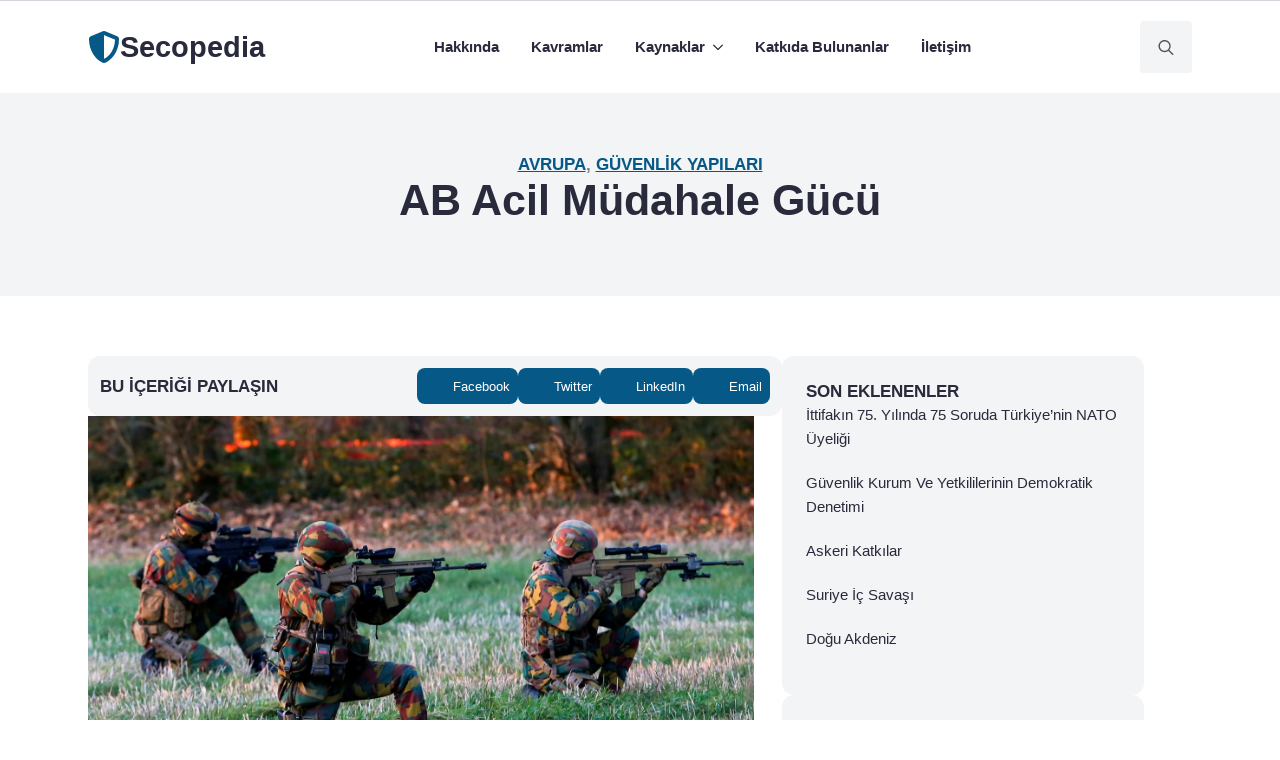

--- FILE ---
content_type: text/html; charset=UTF-8
request_url: https://www.secopedia.org/kavramlar/guvenlik-yapilari/ab-acil-mudahale-gucu/
body_size: 20219
content:
<!doctype html><html lang="tr" prefix="og: https://ogp.me/ns#"><head><script data-no-optimize="1">var litespeed_docref=sessionStorage.getItem("litespeed_docref");litespeed_docref&&(Object.defineProperty(document,"referrer",{get:function(){return litespeed_docref}}),sessionStorage.removeItem("litespeed_docref"));</script> <meta charset="UTF-8"><meta name="viewport" content="width=device-width, initial-scale=1"><title>AB Acil Müdahale Gücü &ndash; Secopedia</title><meta name="description" content="AB Acil Müdahale Gücü (Rapid Reaction Force) 1999 Helsinki Temel Hedefleri (Headline Goals) çerçevesinde belirlenen, Avrupa Birliği&#039;nin sınırları içindeki ve"/><meta name="robots" content="follow, index, max-snippet:-1, max-video-preview:-1, max-image-preview:large"/><link rel="canonical" href="https://www.secopedia.org/kavramlar/guvenlik-yapilari/ab-acil-mudahale-gucu/" /><meta property="og:locale" content="tr_TR" /><meta property="og:type" content="article" /><meta property="og:title" content="AB Acil Müdahale Gücü &ndash; Secopedia" /><meta property="og:description" content="AB Acil Müdahale Gücü (Rapid Reaction Force) 1999 Helsinki Temel Hedefleri (Headline Goals) çerçevesinde belirlenen, Avrupa Birliği&#039;nin sınırları içindeki ve" /><meta property="og:url" content="https://www.secopedia.org/kavramlar/guvenlik-yapilari/ab-acil-mudahale-gucu/" /><meta property="og:site_name" content="Secopedia" /><meta property="article:tag" content="A" /><meta property="article:tag" content="Mehmet Ali Tuğtan" /><meta property="article:tag" content="Türkçe" /><meta property="article:tag" content="Yazılı Materyal" /><meta property="article:section" content="Avrupa" /><meta property="og:updated_time" content="2024-01-18T20:26:32+03:00" /><meta property="og:image" content="https://www.secopedia.org/wp-content/uploads/2023/02/NK2BTGO3TBN43LUY7Z6YGR5L4M-1024x615.jpg" /><meta property="og:image:secure_url" content="https://www.secopedia.org/wp-content/uploads/2023/02/NK2BTGO3TBN43LUY7Z6YGR5L4M-1024x615.jpg" /><meta property="og:image:width" content="1024" /><meta property="og:image:height" content="615" /><meta property="og:image:alt" content="AB Acil Müdahale Gücü" /><meta property="og:image:type" content="image/jpeg" /><meta property="article:published_time" content="2023-02-26T12:21:06+03:00" /><meta property="article:modified_time" content="2024-01-18T20:26:32+03:00" /><meta name="twitter:card" content="summary_large_image" /><meta name="twitter:title" content="AB Acil Müdahale Gücü &ndash; Secopedia" /><meta name="twitter:description" content="AB Acil Müdahale Gücü (Rapid Reaction Force) 1999 Helsinki Temel Hedefleri (Headline Goals) çerçevesinde belirlenen, Avrupa Birliği&#039;nin sınırları içindeki ve" /><meta name="twitter:image" content="https://www.secopedia.org/wp-content/uploads/2023/02/NK2BTGO3TBN43LUY7Z6YGR5L4M-1024x615.jpg" /><meta name="twitter:label1" content="Yazan" /><meta name="twitter:data1" content="Mehmet Ali Tuğtan" /><meta name="twitter:label2" content="Okuma süresi" /><meta name="twitter:data2" content="4 dakika" /> <script type="application/ld+json" class="rank-math-schema">{"@context":"https://schema.org","@graph":[{"@type":"Organization","@id":"https://www.secopedia.org/#organization","name":"Secopedia","url":"https://www.secopedia.org"},{"@type":"WebSite","@id":"https://www.secopedia.org/#website","url":"https://www.secopedia.org","name":"Secopedia","publisher":{"@id":"https://www.secopedia.org/#organization"},"inLanguage":"tr"},{"@type":"ImageObject","@id":"https://www.secopedia.org/wp-content/uploads/2023/02/NK2BTGO3TBN43LUY7Z6YGR5L4M-scaled.jpg","url":"https://www.secopedia.org/wp-content/uploads/2023/02/NK2BTGO3TBN43LUY7Z6YGR5L4M-scaled.jpg","width":"2560","height":"1537","inLanguage":"tr"},{"@type":"BreadcrumbList","@id":"https://www.secopedia.org/kavramlar/guvenlik-yapilari/ab-acil-mudahale-gucu/#breadcrumb","itemListElement":[{"@type":"ListItem","position":"1","item":{"@id":"https://www.secopedia.org/kavramlar/guvenlik-yapilari/avrupa/","name":"Avrupa"}},{"@type":"ListItem","position":"2","item":{"@id":"https://www.secopedia.org/kavramlar/guvenlik-yapilari/ab-acil-mudahale-gucu/","name":"AB Acil M\u00fcdahale G\u00fcc\u00fc"}}]},{"@type":"WebPage","@id":"https://www.secopedia.org/kavramlar/guvenlik-yapilari/ab-acil-mudahale-gucu/#webpage","url":"https://www.secopedia.org/kavramlar/guvenlik-yapilari/ab-acil-mudahale-gucu/","name":"AB Acil M\u00fcdahale G\u00fcc\u00fc &ndash; Secopedia","datePublished":"2023-02-26T12:21:06+03:00","dateModified":"2024-01-18T20:26:32+03:00","isPartOf":{"@id":"https://www.secopedia.org/#website"},"primaryImageOfPage":{"@id":"https://www.secopedia.org/wp-content/uploads/2023/02/NK2BTGO3TBN43LUY7Z6YGR5L4M-scaled.jpg"},"inLanguage":"tr","breadcrumb":{"@id":"https://www.secopedia.org/kavramlar/guvenlik-yapilari/ab-acil-mudahale-gucu/#breadcrumb"}},{"@type":"Person","@id":"https://www.secopedia.org/kavramlar/guvenlik-yapilari/ab-acil-mudahale-gucu/#author","name":"Mehmet Ali Tu\u011ftan","image":{"@type":"ImageObject","@id":"https://www.secopedia.org/wp-content/litespeed/avatar/c13d0b563716fa8dd2bf18bfd8293392.jpg?ver=1768505603","url":"https://www.secopedia.org/wp-content/litespeed/avatar/c13d0b563716fa8dd2bf18bfd8293392.jpg?ver=1768505603","caption":"Mehmet Ali Tu\u011ftan","inLanguage":"tr"},"worksFor":{"@id":"https://www.secopedia.org/#organization"}},{"@type":"BlogPosting","headline":"AB Acil M\u00fcdahale G\u00fcc\u00fc &ndash; Secopedia","datePublished":"2023-02-26T12:21:06+03:00","dateModified":"2024-01-18T20:26:32+03:00","articleSection":"Avrupa, G\u00fcvenlik Yap\u0131lar\u0131","author":{"@id":"https://www.secopedia.org/kavramlar/guvenlik-yapilari/ab-acil-mudahale-gucu/#author","name":"Mehmet Ali Tu\u011ftan"},"publisher":{"@id":"https://www.secopedia.org/#organization"},"description":"AB Acil M\u00fcdahale G\u00fcc\u00fc (Rapid Reaction Force) 1999 Helsinki Temel Hedefleri (Headline Goals) \u00e7er\u00e7evesinde belirlenen, Avrupa Birli\u011fi&#039;nin s\u0131n\u0131rlar\u0131 i\u00e7indeki ve","name":"AB Acil M\u00fcdahale G\u00fcc\u00fc &ndash; Secopedia","@id":"https://www.secopedia.org/kavramlar/guvenlik-yapilari/ab-acil-mudahale-gucu/#richSnippet","isPartOf":{"@id":"https://www.secopedia.org/kavramlar/guvenlik-yapilari/ab-acil-mudahale-gucu/#webpage"},"image":{"@id":"https://www.secopedia.org/wp-content/uploads/2023/02/NK2BTGO3TBN43LUY7Z6YGR5L4M-scaled.jpg"},"inLanguage":"tr","mainEntityOfPage":{"@id":"https://www.secopedia.org/kavramlar/guvenlik-yapilari/ab-acil-mudahale-gucu/#webpage"}}]}</script> <link rel='dns-prefetch' href='//www.googletagmanager.com' /><link rel="alternate" title="oEmbed (JSON)" type="application/json+oembed" href="https://www.secopedia.org/wp-json/oembed/1.0/embed?url=https%3A%2F%2Fwww.secopedia.org%2Fkavramlar%2Fguvenlik-yapilari%2Fab-acil-mudahale-gucu%2F" /><link rel="alternate" title="oEmbed (XML)" type="text/xml+oembed" href="https://www.secopedia.org/wp-json/oembed/1.0/embed?url=https%3A%2F%2Fwww.secopedia.org%2Fkavramlar%2Fguvenlik-yapilari%2Fab-acil-mudahale-gucu%2F&#038;format=xml" /><style id='wp-img-auto-sizes-contain-inline-css' type='text/css'>img:is([sizes=auto i],[sizes^="auto," i]){contain-intrinsic-size:3000px 1500px}
/*# sourceURL=wp-img-auto-sizes-contain-inline-css */</style><link data-optimized="2" rel="stylesheet" href="https://www.secopedia.org/wp-content/litespeed/css/9a60a425cefdae8196101df58b6bf106.css?ver=51ccb" /><style id='wp-block-paragraph-inline-css' type='text/css'>.is-small-text{font-size:.875em}.is-regular-text{font-size:1em}.is-large-text{font-size:2.25em}.is-larger-text{font-size:3em}.has-drop-cap:not(:focus):first-letter{float:left;font-size:8.4em;font-style:normal;font-weight:100;line-height:.68;margin:.05em .1em 0 0;text-transform:uppercase}body.rtl .has-drop-cap:not(:focus):first-letter{float:none;margin-left:.1em}p.has-drop-cap.has-background{overflow:hidden}:root :where(p.has-background){padding:1.25em 2.375em}:where(p.has-text-color:not(.has-link-color)) a{color:inherit}p.has-text-align-left[style*="writing-mode:vertical-lr"],p.has-text-align-right[style*="writing-mode:vertical-rl"]{rotate:180deg}
/*# sourceURL=https://www.secopedia.org/wp-includes/blocks/paragraph/style.min.css */</style><style id='wp-block-image-inline-css' type='text/css'>.wp-block-image>a,.wp-block-image>figure>a{display:inline-block}.wp-block-image img{box-sizing:border-box;height:auto;max-width:100%;vertical-align:bottom}@media not (prefers-reduced-motion){.wp-block-image img.hide{visibility:hidden}.wp-block-image img.show{animation:show-content-image .4s}}.wp-block-image[style*=border-radius] img,.wp-block-image[style*=border-radius]>a{border-radius:inherit}.wp-block-image.has-custom-border img{box-sizing:border-box}.wp-block-image.aligncenter{text-align:center}.wp-block-image.alignfull>a,.wp-block-image.alignwide>a{width:100%}.wp-block-image.alignfull img,.wp-block-image.alignwide img{height:auto;width:100%}.wp-block-image .aligncenter,.wp-block-image .alignleft,.wp-block-image .alignright,.wp-block-image.aligncenter,.wp-block-image.alignleft,.wp-block-image.alignright{display:table}.wp-block-image .aligncenter>figcaption,.wp-block-image .alignleft>figcaption,.wp-block-image .alignright>figcaption,.wp-block-image.aligncenter>figcaption,.wp-block-image.alignleft>figcaption,.wp-block-image.alignright>figcaption{caption-side:bottom;display:table-caption}.wp-block-image .alignleft{float:left;margin:.5em 1em .5em 0}.wp-block-image .alignright{float:right;margin:.5em 0 .5em 1em}.wp-block-image .aligncenter{margin-left:auto;margin-right:auto}.wp-block-image :where(figcaption){margin-bottom:1em;margin-top:.5em}.wp-block-image.is-style-circle-mask img{border-radius:9999px}@supports ((-webkit-mask-image:none) or (mask-image:none)) or (-webkit-mask-image:none){.wp-block-image.is-style-circle-mask img{border-radius:0;-webkit-mask-image:url('data:image/svg+xml;utf8,<svg viewBox="0 0 100 100" xmlns="http://www.w3.org/2000/svg"><circle cx="50" cy="50" r="50"/></svg>');mask-image:url('data:image/svg+xml;utf8,<svg viewBox="0 0 100 100" xmlns="http://www.w3.org/2000/svg"><circle cx="50" cy="50" r="50"/></svg>');mask-mode:alpha;-webkit-mask-position:center;mask-position:center;-webkit-mask-repeat:no-repeat;mask-repeat:no-repeat;-webkit-mask-size:contain;mask-size:contain}}:root :where(.wp-block-image.is-style-rounded img,.wp-block-image .is-style-rounded img){border-radius:9999px}.wp-block-image figure{margin:0}.wp-lightbox-container{display:flex;flex-direction:column;position:relative}.wp-lightbox-container img{cursor:zoom-in}.wp-lightbox-container img:hover+button{opacity:1}.wp-lightbox-container button{align-items:center;backdrop-filter:blur(16px) saturate(180%);background-color:#5a5a5a40;border:none;border-radius:4px;cursor:zoom-in;display:flex;height:20px;justify-content:center;opacity:0;padding:0;position:absolute;right:16px;text-align:center;top:16px;width:20px;z-index:100}@media not (prefers-reduced-motion){.wp-lightbox-container button{transition:opacity .2s ease}}.wp-lightbox-container button:focus-visible{outline:3px auto #5a5a5a40;outline:3px auto -webkit-focus-ring-color;outline-offset:3px}.wp-lightbox-container button:hover{cursor:pointer;opacity:1}.wp-lightbox-container button:focus{opacity:1}.wp-lightbox-container button:focus,.wp-lightbox-container button:hover,.wp-lightbox-container button:not(:hover):not(:active):not(.has-background){background-color:#5a5a5a40;border:none}.wp-lightbox-overlay{box-sizing:border-box;cursor:zoom-out;height:100vh;left:0;overflow:hidden;position:fixed;top:0;visibility:hidden;width:100%;z-index:100000}.wp-lightbox-overlay .close-button{align-items:center;cursor:pointer;display:flex;justify-content:center;min-height:40px;min-width:40px;padding:0;position:absolute;right:calc(env(safe-area-inset-right) + 16px);top:calc(env(safe-area-inset-top) + 16px);z-index:5000000}.wp-lightbox-overlay .close-button:focus,.wp-lightbox-overlay .close-button:hover,.wp-lightbox-overlay .close-button:not(:hover):not(:active):not(.has-background){background:none;border:none}.wp-lightbox-overlay .lightbox-image-container{height:var(--wp--lightbox-container-height);left:50%;overflow:hidden;position:absolute;top:50%;transform:translate(-50%,-50%);transform-origin:top left;width:var(--wp--lightbox-container-width);z-index:9999999999}.wp-lightbox-overlay .wp-block-image{align-items:center;box-sizing:border-box;display:flex;height:100%;justify-content:center;margin:0;position:relative;transform-origin:0 0;width:100%;z-index:3000000}.wp-lightbox-overlay .wp-block-image img{height:var(--wp--lightbox-image-height);min-height:var(--wp--lightbox-image-height);min-width:var(--wp--lightbox-image-width);width:var(--wp--lightbox-image-width)}.wp-lightbox-overlay .wp-block-image figcaption{display:none}.wp-lightbox-overlay button{background:none;border:none}.wp-lightbox-overlay .scrim{background-color:#fff;height:100%;opacity:.9;position:absolute;width:100%;z-index:2000000}.wp-lightbox-overlay.active{visibility:visible}@media not (prefers-reduced-motion){.wp-lightbox-overlay.active{animation:turn-on-visibility .25s both}.wp-lightbox-overlay.active img{animation:turn-on-visibility .35s both}.wp-lightbox-overlay.show-closing-animation:not(.active){animation:turn-off-visibility .35s both}.wp-lightbox-overlay.show-closing-animation:not(.active) img{animation:turn-off-visibility .25s both}.wp-lightbox-overlay.zoom.active{animation:none;opacity:1;visibility:visible}.wp-lightbox-overlay.zoom.active .lightbox-image-container{animation:lightbox-zoom-in .4s}.wp-lightbox-overlay.zoom.active .lightbox-image-container img{animation:none}.wp-lightbox-overlay.zoom.active .scrim{animation:turn-on-visibility .4s forwards}.wp-lightbox-overlay.zoom.show-closing-animation:not(.active){animation:none}.wp-lightbox-overlay.zoom.show-closing-animation:not(.active) .lightbox-image-container{animation:lightbox-zoom-out .4s}.wp-lightbox-overlay.zoom.show-closing-animation:not(.active) .lightbox-image-container img{animation:none}.wp-lightbox-overlay.zoom.show-closing-animation:not(.active) .scrim{animation:turn-off-visibility .4s forwards}}@keyframes show-content-image{0%{visibility:hidden}99%{visibility:hidden}to{visibility:visible}}@keyframes turn-on-visibility{0%{opacity:0}to{opacity:1}}@keyframes turn-off-visibility{0%{opacity:1;visibility:visible}99%{opacity:0;visibility:visible}to{opacity:0;visibility:hidden}}@keyframes lightbox-zoom-in{0%{transform:translate(calc((-100vw + var(--wp--lightbox-scrollbar-width))/2 + var(--wp--lightbox-initial-left-position)),calc(-50vh + var(--wp--lightbox-initial-top-position))) scale(var(--wp--lightbox-scale))}to{transform:translate(-50%,-50%) scale(1)}}@keyframes lightbox-zoom-out{0%{transform:translate(-50%,-50%) scale(1);visibility:visible}99%{visibility:visible}to{transform:translate(calc((-100vw + var(--wp--lightbox-scrollbar-width))/2 + var(--wp--lightbox-initial-left-position)),calc(-50vh + var(--wp--lightbox-initial-top-position))) scale(var(--wp--lightbox-scale));visibility:hidden}}
/*# sourceURL=https://www.secopedia.org/wp-includes/blocks/image/style.min.css */</style><style id='wp-block-list-inline-css' type='text/css'>ol,ul{box-sizing:border-box}:root :where(.wp-block-list.has-background){padding:1.25em 2.375em}
/*# sourceURL=https://www.secopedia.org/wp-includes/blocks/list/style.min.css */</style><style id='classic-theme-styles-inline-css' type='text/css'>/*! This file is auto-generated */
.wp-block-button__link{color:#fff;background-color:#32373c;border-radius:9999px;box-shadow:none;text-decoration:none;padding:calc(.667em + 2px) calc(1.333em + 2px);font-size:1.125em}.wp-block-file__button{background:#32373c;color:#fff;text-decoration:none}
/*# sourceURL=/wp-includes/css/classic-themes.min.css */</style>
 <script type="litespeed/javascript" data-src="https://www.googletagmanager.com/gtag/js?id=GT-KT4B443" id="google_gtagjs-js"></script> <script id="google_gtagjs-js-after" type="litespeed/javascript">window.dataLayer=window.dataLayer||[];function gtag(){dataLayer.push(arguments)}
gtag("set","linker",{"domains":["www.secopedia.org"]});gtag("js",new Date());gtag("set","developer_id.dZTNiMT",!0);gtag("config","GT-KT4B443",{"googlesitekit_post_type":"post","googlesitekit_post_categories":"Avrupa; G\u00fcvenlik Yap\u0131lar\u0131","googlesitekit_post_date":"20230226"})</script> <meta name="generator" content="Site Kit by Google 1.170.0" /></head><body class="wp-singular post-template-default single single-post postid-4357 single-format-standard wp-theme-breakdance-zero breakdance"><header class="bde-header-builder-4658-100 bde-header-builder bde-header-builder--sticky-scroll-slide"><div class="bde-header-builder__header-builder-border-top"></div><div class="bde-header-builder__container"><a class="bde-container-link-4658-102 bde-container-link breakdance-link" href="https://www.secopedia.org" target="_self" data-type="url"><div class="bde-icon-4658-115 bde-icon"><div class="bde-icon-icon breakdance-icon-atom" >
<svg xmlns="http://www.w3.org/2000/svg" viewBox="0 0 512 512"><path d="M466.5 83.7l-192-80a48.15 48.15 0 0 0-36.9 0l-192 80C27.7 91.1 16 108.6 16 128c0 198.5 114.5 335.7 221.5 380.3 11.8 4.9 25.1 4.9 36.9 0C360.1 472.6 496 349.3 496 128c0-19.4-11.7-36.9-29.5-44.3zM256.1 446.3l-.1-381 175.9 73.3c-3.3 151.4-82.1 261.1-175.8 307.7z"/></svg></div></div><h1 class="bde-heading-4658-112 bde-heading">
Secopedia</h1></a><div class="bde-menu-4658-104 bde-menu"><nav class="breakdance-menu breakdance-menu--collapse    ">
<button class="breakdance-menu-toggle breakdance-menu-toggle--squeeze" type="button" aria-label="Open Menu" aria-expanded="false" aria-controls="menu-104">
<span class="breakdance-menu-toggle-icon">
<span class="breakdance-menu-toggle-lines"></span>
</span>
</button><ul class="breakdance-menu-list" id="menu-104"><li class="breakdance-menu-item-4658-106 breakdance-menu-item">
<a class="breakdance-link breakdance-menu-link" href="/hakkinda/" target="_self" data-type="url"  >
Hakkında
</a></li><li class="breakdance-menu-item-4658-107 breakdance-menu-item">
<a class="breakdance-link breakdance-menu-link" href="/kavramlar/" target="_self" data-type="url"  >
Kavramlar
</a></li><li class="bde-menu-dropdown-4658-120 bde-menu-dropdown breakdance-menu-item"><div class="breakdance-dropdown  breakdance-dropdown--with-link"><div class="breakdance-dropdown-toggle">
<a class="breakdance-link breakdance-menu-link" href="/kaynaklar/" target="_self" data-type="url" aria-expanded="false" aria-controls="dropdown-120" >Kaynaklar
</a>
<button class="breakdance-menu-link-arrow" type="button" aria-expanded="false" aria-controls="dropdown-120" aria-label="Kaynaklar Submenu"></button></div><div class="breakdance-dropdown-floater" aria-hidden="true" id="dropdown-120"><div class="breakdance-dropdown-body"><div class="breakdance-dropdown-section breakdance-dropdown-section--"><div class="breakdance-dropdown-columns"><div class="breakdance-dropdown-column "><ul class="breakdance-dropdown-links"><li class="breakdance-dropdown-item">
<a class="breakdance-link breakdance-dropdown-link" href="/kaynaklar/video/" target="_self" data-type="url"  >
<span class="breakdance-dropdown-link__label">
<span class="breakdance-dropdown-link__text">Video</span>
</span>
</a></li><li class="breakdance-dropdown-item">
<a class="breakdance-link breakdance-dropdown-link" href="/kaynaklar/podcast/" target="_self" data-type="url"  >
<span class="breakdance-dropdown-link__label">
<span class="breakdance-dropdown-link__text"> Podcast</span>
</span>
</a></li><li class="breakdance-dropdown-item">
<a class="breakdance-link breakdance-dropdown-link" href="/cevrimici-dersler/" target="_self" data-type="url"  >
<span class="breakdance-dropdown-link__label">
<span class="breakdance-dropdown-link__text"> Çevrimiçi Dersler</span>
</span>
</a></li></ul></div></div></div></div></div></div></li><li class="breakdance-menu-item-4658-113 breakdance-menu-item">
<a class="breakdance-link breakdance-menu-link" href="/katkida-bulunanlar/" target="_self" data-type="url"  >
Katkıda Bulunanlar
</a></li><li class="breakdance-menu-item-4658-114 breakdance-menu-item">
<a class="breakdance-link breakdance-menu-link" href="/iletisim/" target="_self" data-type="url"  >
İletişim
</a></li></ul></nav></div><div class="bde-search-form-4658-118 bde-search-form"><button aria-label="Toggle search" aria-expanded="false" aria-controls="search-form-118" class="search-form__button search-form__button--full-screen js-search-form-expand-button">
<svg width="100%" aria-hidden="true" class="search-form__icon--search" xmlns="http://www.w3.org/2000/svg" viewBox="0 0 512 512"><path d="M504.1 471l-134-134C399.1 301.5 415.1 256.8 415.1 208c0-114.9-93.13-208-208-208S-.0002 93.13-.0002 208S93.12 416 207.1 416c48.79 0 93.55-16.91 129-45.04l134 134C475.7 509.7 481.9 512 488 512s12.28-2.344 16.97-7.031C514.3 495.6 514.3 480.4 504.1 471zM48 208c0-88.22 71.78-160 160-160s160 71.78 160 160s-71.78 160-160 160S48 296.2 48 208z"/></svg></button><form id="search-form-118" role="search" method="get" data-type="full-screen" aria-hidden="true" class="js-search-form search-form search-form--full-screen" action="https://www.secopedia.org"><div class="search-form__container">
<label class="screen-reader-text" for="search-form-field-118">Search for:</label><div class="search-form__lightbox js-search-form-lightbox"><div role="button" class="search-form__lightbox-close js-search-form-close">
<svg width="100%" aria-hidden="true" class="search-form__icon--close" xmlns="http://www.w3.org/2000/svg" viewBox="0 0 320 512"><path d="M312.1 375c9.369 9.369 9.369 24.57 0 33.94s-24.57 9.369-33.94 0L160 289.9l-119 119c-9.369 9.369-24.57 9.369-33.94 0s-9.369-24.57 0-33.94L126.1 256L7.027 136.1c-9.369-9.369-9.369-24.57 0-33.94s24.57-9.369 33.94 0L160 222.1l119-119c9.369-9.369 24.57-9.369 33.94 0s9.369 24.57 0 33.94L193.9 256L312.1 375z"/></svg></div><div class="search-form__lightbox-bg js-search-form-lightbox-bg"></div><div class="search-form__lightbox-container">
<button type="submit" class="search-form__lightbox-button">
<svg width="100%" aria-hidden="true" class="search-form__icon--search" xmlns="http://www.w3.org/2000/svg" viewBox="0 0 512 512"><path d="M504.1 471l-134-134C399.1 301.5 415.1 256.8 415.1 208c0-114.9-93.13-208-208-208S-.0002 93.13-.0002 208S93.12 416 207.1 416c48.79 0 93.55-16.91 129-45.04l134 134C475.7 509.7 481.9 512 488 512s12.28-2.344 16.97-7.031C514.3 495.6 514.3 480.4 504.1 471zM48 208c0-88.22 71.78-160 160-160s160 71.78 160 160s-71.78 160-160 160S48 296.2 48 208z"/></svg></button>
<input type="text" id="search-form-field-118" class="js-search-form-field search-form__field" placeholder="Arama" value="" name="s" /></div></div></div></form></div></div></header><section class="bde-section-4768-100 bde-section"><div class="section-container"><div class="bde-text-4768-101 bde-text">
<a href="https://www.secopedia.org/kavramlar/guvenlik-yapilari/avrupa/" rel="tag">Avrupa</a>, <a href="https://www.secopedia.org/kavramlar/guvenlik-yapilari/" rel="tag">Güvenlik Yapıları</a></div><h2 class="bde-heading-4768-102 bde-heading">
AB Acil Müdahale Gücü</h2></div></section><section class="bde-section-4768-105 bde-section"><div class="section-container"><div class="bde-columns-4768-117 bde-columns"><div class="bde-column-4768-118 bde-column"><div class="bde-globalblock-4768-141 bde-globalblock"><div class="bde-div-7209-100-7209-1 bde-div bde-div-7209-100"><h5 class="bde-heading-7209-101-7209-1 bde-heading bde-heading-7209-101">
Bu İçeriği Paylaşın</h5><div class="bde-social-share-buttons-7209-102-7209-1 bde-social-share-buttons bde-social-share-buttons-7209-102"><div class="bde-social-share-button bde-social-share-button-mobile js-breakdance-share-mobile">
<span class="bde-social-share-button-icon">
<svg fill="none" xmlns="http://www.w3.org/2000/svg" viewbox="0 0 16 16">
<path d="M11 2.5a2.5 2.5 0 1 1 .603 1.628l-6.718 3.12c.154.49.154 1.015 0 1.504l6.718 3.12a2.5 2.5 0 1 1-.488.876l-6.718-3.12a2.5 2.5 0 1 1 0-3.256l6.718-3.12A2.504 2.504 0 0 1 11 2.5Z" fill="currentColor"/>
</svg>
</span>
<span class="bde-social-share-button-text">Share</span></div><div class="js-breakdance-share-button bde-social-share-button bde-social-share-button-facebook" data-network="Facebook"  >
<span class="bde-social-share-button-icon">
<svg aria-hidden="true" focusable="false" data-prefix="fab" class="svg-inline--fa fa-facebook fa-w-16" role="img" fill="none" xmlns="http://www.w3.org/2000/svg" viewbox="0 0 800 800">
<path d="M768 0H32C14.3 0 0 14.3 0 32v736c0 17.7 14.3 32 32 32h736c17.7 0 32-14.3 32-32V32c0-17.7-14.3-32-32-32Zm-92.4 233.5h-63.9c-50.1 0-59.8 23.8-59.8 58.8v77.1h119.6l-15.6 120.7h-104V800H427.2V490.2H322.9V369.4h104.3v-89c0-103.3 63.1-159.6 155.3-159.6 44.2 0 82.1 3.3 93.2 4.8v107.9h-.1Z" fill="currentColor"/>
</svg>
</span>
<span class="bde-social-share-button-text">
Facebook
</span></div><div class="js-breakdance-share-button bde-social-share-button bde-social-share-button-twitter" data-network="Twitter"  >
<span class="bde-social-share-button-icon">
<svg aria-hidden="true" focusable="false" data-prefix="fab" class="svg-inline--fa fa-twitter fa-w-16" role="img" xmlns="http://www.w3.org/2000/svg" viewbox="0 0 512 512">
<path fill="currentColor" d="M389.2 48h70.6L305.6 224.2 487 464H345L233.7 318.6 106.5 464H35.8L200.7 275.5 26.8 48H172.4L272.9 180.9 389.2 48zM364.4 421.8h39.1L151.1 88h-42L364.4 421.8z" />
</svg>
</span>
<span class="bde-social-share-button-text">
Twitter
</span></div><div class="js-breakdance-share-button bde-social-share-button bde-social-share-button-linkedin" data-network="LinkedIn"  >
<span class="bde-social-share-button-icon">
<svg aria-hidden="true" focusable="false" data-prefix="fab" class="svg-inline--fa fa-linkedin fa-w-14" role="img" xmlns="http://www.w3.org/2000/svg" viewbox="0 0 448 512">
<path fill="currentColor" d="M416 32H31.9C14.3 32 0 46.5 0 64.3v383.4C0 465.5 14.3 480 31.9 480H416c17.6 0 32-14.5 32-32.3V64.3c0-17.8-14.4-32.3-32-32.3zM135.4 416H69V202.2h66.5V416zm-33.2-243c-21.3 0-38.5-17.3-38.5-38.5S80.9 96 102.2 96c21.2 0 38.5 17.3 38.5 38.5 0 21.3-17.2 38.5-38.5 38.5zm282.1 243h-66.4V312c0-24.8-.5-56.7-34.5-56.7-34.6 0-39.9 27-39.9 54.9V416h-66.4V202.2h63.7v29.2h.9c8.9-16.8 30.6-34.5 62.9-34.5 67.2 0 79.7 44.3 79.7 101.9V416z"></path>
</svg>
</span>
<span class="bde-social-share-button-text">
LinkedIn
</span></div><div class="js-breakdance-share-button bde-social-share-button bde-social-share-button-email" data-network="Email"  >
<span class="bde-social-share-button-icon">
<svg class="svg-inline--fa fa-envelope-square fa-w-14" role="img" fill="none" xmlns="http://www.w3.org/2000/svg" viewbox="0 0 20 16">
<path d="M18 0H2C.9 0 .01.9.01 2L0 14c0 1.1.9 2 2 2h16c1.1 0 2-.9 2-2V2c0-1.1-.9-2-2-2Zm0 4-8 5-8-5V2l8 5 8-5v2Z" fill="currentColor"/>
</svg>
</span>
<span class="bde-social-share-button-text">
Email
</span></div></div></div></div><div class="bde-image-4768-104 bde-image"><figure class="breakdance-image breakdance-image--4862"><div class="breakdance-image-container"><div class="breakdance-image-clip"><img data-lazyloaded="1" src="[data-uri]" class="breakdance-image-object" data-src="https://www.secopedia.org/wp-content/uploads/2023/02/NK2BTGO3TBN43LUY7Z6YGR5L4M-scaled.jpg" width="2560" height="1537" data-srcset="https://www.secopedia.org/wp-content/uploads/2023/02/NK2BTGO3TBN43LUY7Z6YGR5L4M-scaled.jpg 2560w, https://www.secopedia.org/wp-content/uploads/2023/02/NK2BTGO3TBN43LUY7Z6YGR5L4M-300x180.jpg 300w, https://www.secopedia.org/wp-content/uploads/2023/02/NK2BTGO3TBN43LUY7Z6YGR5L4M-1024x615.jpg 1024w, https://www.secopedia.org/wp-content/uploads/2023/02/NK2BTGO3TBN43LUY7Z6YGR5L4M-768x461.jpg 768w, https://www.secopedia.org/wp-content/uploads/2023/02/NK2BTGO3TBN43LUY7Z6YGR5L4M-1536x922.jpg 1536w, https://www.secopedia.org/wp-content/uploads/2023/02/NK2BTGO3TBN43LUY7Z6YGR5L4M-2048x1229.jpg 2048w" data-sizes="(max-width: 2560px) 100vw, 2560px"></div></div></figure></div><div class="bde-rich-text-4768-106 bde-rich-text breakdance-rich-text-styles"><p>AB Acil Müdahale Gücü (<em>Rapid Reaction Force</em>) 1999 Helsinki Temel Hedefleri (<em>Headline Goals</em>) çerçevesinde belirlenen, Avrupa Birliği&#8217;nin sınırları içindeki ve dışındaki kriz durumlarına hızlı ve etkili bir şekilde yanıt vermesini sağlaması amaçlanan bir askeri birliktir.</p><p>Tarihsel olarak Soğuk Savaş boyunca ABD ve Avrupalı müttefikleri arasında NATO çerçevesinde gelişen askeri işbirliği, Avrupa ordularının genel olarak bölgesel savunma kabiliyetleri, ABD ordusunun ise güç yansıtma kabiliyetleri geliştirmesi sonucunu doğurmuştur. Soğuk Savaş sonrasında Maastricht Anlaşması ile AB’nin kurulması ve bir Ortak Dışişleri ve Güvenlik Politikası (ODGP) oluşturmayı amaçlaması, birliğin sınır ötesi askeri operasyonlar için bir araç setine ihtiyaç duymasına yol açmıştır. Yugoslavya’nın dağılması ve Bosna Hersek Savaşı sırasında AB ülkeleri, gerek kendi aralarındaki anlaşmazlıklar, gerekse kabiliyet yetersizlikleri nedeniyle ABD liderliğinde ve NATO çerçevesinde hareket etmek mecburiyetinde kalmıştır. Yugoslavya’nın dağılma savaşlarının son halkasını oluşturan Kosova Krizinin devam ettiği sırada, 4 Aralık 1998’de Birliğin askeri güç yansıtma kabiliyetleri daha gelişkin iki üyesi olan Fransa ve İngiltere, Saint Malo Zirvesinde bir araya gelerek AB’nin kendi alan dışı operasyon kabiliyetlerini kazanması gerektiği konusunda anlaşmışlardır. Bu kabiliyetlerin oluşturulması için ilk adımların atıldığı süreç, aslında 1997 yılında Amsterdam Antlaşması’nın benimsenmesinden 2001 Şubatı’nda Nice Antlaşması’nın imzalanıp 1 Şubat 2003’te uygulamaya koyulmasına dek uzanır. AB bu amaçla, 1990’lar boyunca Petersberg Görevleri çerçevesinde tanımladığı askeri operasyonlarını yürüten Batı Avrupa Birliği’ni AB’nin bir parçası haline getirmiştir. 11 Eylül 2001 saldırıları sonrasında ABD’nin askeri kaynaklarını Büyük Orta Doğu bölgesine yöneltme ihtiyacı, AB’nin Avrupa’daki krizlerle kendi başına uğraşma yeteneği kazanması gerekliliğini daha da arttırmıştır. Bu durumun farkında olan AB üyeleri, 21 Haziran 2002 Sevilla AB Zirvesi’nde, AB’nin kendi coğrafyasındaki kriz yönetimi görevlerini üstlenecek durumda olduğu teyit ederek, 2003’ten itibaren Bosna-Hersek, ardından Makedonya ve Kosova’da barışı koruma askeri, polis ve sivil misyonlarını üstlenmiştir.</p><div class="wp-block-image"><figure class="aligncenter size-full"><img data-lazyloaded="1" src="[data-uri]" loading="lazy" decoding="async" width="223" height="223" data-src="https://www.secopedia.org/wp-content/uploads/2023/02/image-77.png" alt="" class="wp-image-4358" data-srcset="https://www.secopedia.org/wp-content/uploads/2023/02/image-77.png 223w, https://www.secopedia.org/wp-content/uploads/2023/02/image-77-150x150.png 150w" data-sizes="auto, (max-width: 223px) 100vw, 223px" /><figcaption class="wp-element-caption"><em>Althea Operasyonu çerçevesinde Bosna konuşlanan AB Güçlerinin 2017’de yenilenen Amblemi.</em><br><em>Kaynak: Wikipedia Commons</em> <a href="https://en.wikipedia.org/wiki/Operation_Althea#/media/File:EUFOR_Althea.svg" target="_blank" rel="noopener">https://en.wikipedia.org/wiki/Operation_Althea#/media/File:EUFOR_Althea.svg</a></figcaption></figure></div><p>Bu askeri görevleri yerine getirmek için gerekli birlikler, 1999 Helsinki zirvesinde bir “Temel Hedef” (<em>Headline Goal</em>) olarak benimsenen ve ardından 2004’te Temel Hedef 2010 olarak güncellenen askeri kabiliyet geliştirme çabaları çerçevesinde ilerlemiştir. Başlangıçta, gerekli durumlarda kullanılmak üzere 50.000 ila 60.000 askerden oluşan bir AB Acil Müdahale Gücü oluşturulması gibi hırslı hedefler konmuştur. Ancak AB ülkelerinin arasındaki maliyete ve karar almaya dair anlaşmazlıklar bu hedeflerin gerçekleşmesini engellemiştir.</p><p>Buna karşılık AB, sadece kendi yürüttüğü operasyonlarda değil, BM ve NATO harekâtlarında da görev alabilen, üye ülkelerin askeri yeteneklerinin bir araya gelmesiyle oluşturulmuş AB Muharebe Grupları (<em>EU Battle Groups</em>) yaratmıştır. İşlerlik kazandıkları 1 Ocak 2007’den itibaren AB Muharebe Grupları, AGSP’nin temel askeri uygulama araçlarından biri olagelmiştir. Muharebe Grupları, acil bir durumda 72 saat içinde harekete geçme ve operasyon sahasında 30 ila 120 gün konuşlanma yeteneğine sahiptir.</p><div class="wp-block-image"><figure class="aligncenter size-full is-resized"><img data-lazyloaded="1" src="[data-uri]" loading="lazy" decoding="async" width="589" height="392" data-src="https://www.secopedia.org/wp-content/uploads/2023/02/image-78.png" alt="" class="wp-image-4359" style="width:365px;height:243px" data-srcset="https://www.secopedia.org/wp-content/uploads/2023/02/image-78.png 589w, https://www.secopedia.org/wp-content/uploads/2023/02/image-78-300x200.png 300w" data-sizes="auto, (max-width: 589px) 100vw, 589px" /><figcaption class="wp-element-caption"><em>2014 Yılında Almanya’da yapılan bir AB Muharebe Grubu tatbikatına katılan Belçika askeri.</em><br><em>Kaynak: Wikipedia Commons</em><br><a href="https://en.wikipedia.org/wiki/EU_Battlegroup#/media/File:Belgian_soldier_during_Rampant_Lion,_EU_Battlegroup_2014_II_exercise_in_Grafenwoehr,_Germany.jpg" target="_blank" rel="noopener">https://en.wikipedia.org/wiki/EU_Battlegroup#/media/File:Belgian_soldier_during_Rampant_Lion,_EU_Battlegroup_2014_II_exercise_in_Grafenwoehr,_Germany.jpg</a></figcaption></figure></div><p>2003’ten bu yana AB, üç kıtada toplam 37 alan dışı operasyon yapmıştır. Bu operasyonlar, AB’nin stratejik çıkarları ve bölgesel politikaları göz önüne alınarak, üçüncü ülkelerin daveti ya da BM Güvenlik Konseyi kararlarına binaen AB Konsey kararları ile başlatılmıştır. CSDP misyonları üye olmayan devletlerin katılımına açıktır ve şimdiye kadar 20 ülke ile bu operasyonlara katılımları için Çerçeve Katılım Anlaşması (<em>Framework Participation Agreement</em> –FPA) imzalanmıştır. Halen AB’nin CSDP bağlamında yürütülen 11 sivil ve 7 askeri misyonu bulunmaktadır. CSDP operasyonları AB’nin kriz yönetimi prosedürleri doğrultusunda planlanıp yürütülür. Gerekli askeri gücü üye devletler sağlarken, siyasi ve askeri yönlendirmeden tüm AB üyelerinin temsil edildiği Siyasi ve Güvenlik Komitesi sorumludur. Sahada askeri operasyonların komutası ya çerçeve ülke tarafından yürütülmekte, ya AB Operasyon Merkezi aktive edilmekte, ya da Berlin Plus Anlaşması doğrultusunda talep edilen NATO kaynaklarından (NATO Acil Müdahale Gücü Karargahı RRC gibi) faydalanılmaktadır.</p><p>2022 yılında yayınlanan ve AB’nin 2030’a dek Savunma ve Güvenlik Politikası alanındaki faaliyetlerini yönlendirecek olan Stratejik Pusula (<em>Strategic Compass</em>) belgesinde, AB’nin alan dışı operasyonlarında öncü rol oynayacak bir askeri gücün 2025 yılına dek oluşturulması öngörülmüştür. AB Hızlı Konuşlanma Kabiliyeti (<em>EU Rapid Deployment Capability</em> -RDC), AB&#8217;ye ortaya çıkan güvenlik sorunlarının üstesinden gelmek için hızlı bir şekilde konuşlandırılabilecek esnek ve duyarlı bir askeri güç sağlamak üzere tasarlanmıştır. RDC, bir askeri varlık ve personel havuzu, bir komuta ve kontrol yapısı ve acil müdahale operasyonlarını planlamak ve yürütmek için kapsamlı bir dizi prosedür ve süreç dahil olmak üzere çeşitli unsurlardan oluşur. RDC&#8217;nin amacı, mevcut NATO yeteneklerini tamamlamak ve AB&#8217;nin Ortak Güvenlik ve Savunma Politikası (<em>Common Security and Defense Policy</em> -CSDP) hedeflerini desteklemektir.</p><p><strong><u>Daha fazlası için:</u></strong></p><p><strong>Okuma Önerileri</strong></p><ul class="wp-block-list"><li>Kitap: Ayhan Kaya vd. (der.), <em>Avrupa Birliğine Giriş</em>, İstanbul Bilgi Üniversitesi Yayınları, Genişletilmiş 2. Baskı, 2019.</li><li>Kitap: Nicole Gnesotto (der.), <em>AB Güvenlik ve Savunma Politikası İlk Beş Yıl</em>, İstanbul, Tasam Yayınları, 2005.</li><li>Makale: Ümit Çelik, “Askeri Müdahaleler ve Avrupa Birliği-Birleşmiş Milletler İlişkileri”, <em>Ankara Avrupa Çalısmaları Dergisi</em>, Cilt 12, No 2, 2013, s.27-60.</li><li>Resmi Belge: Council of the European Union, <em>A Secure Europe in A Better Wold: European Security Strategy</em>, Brüksel, 12 Aralık 2003.</li><li>Resmi Belge: The European Union, <em>A Strategic Compass for Security and Defence</em>, Brüksel, Mart 2022.&nbsp;</li></ul><p><strong>İzleme Önerileri</strong></p><ul class="wp-block-list"><li>Konuşma: Eleni Lazarou,&nbsp; “European Defence”, <em>European Parliamentary Research Service</em>, 5 Haziran 2018, <a href="https://www.youtube.com/watch?v=uj385Rq_66I" target="_blank" rel="noopener">https://www.youtube.com/watch?v=uj385Rq_66I</a> (Erişim Tarihi: 25 Kasım 2022).</li><li>Konuşma: IES Brussels, <em>Common Security and Defence Policy Issues: Part 1</em>, 13 Aralık 2012, <a href="https://www.youtube.com/watch?v=J2dTtt4-MbU" target="_blank" rel="noopener">https://www.youtube.com/watch?v=J2dTtt4-MbU</a> (Erişim Tarihi: 25 Kasım 2022).</li><li>Konuşma: Zeynep Arkan Tuncel, “Avrupa Birliği Dış ve Güvenlik Politikası”, <em>Uluslararası İlişkiler Konseyi Güvenlik Portalı</em>, 29 Ağustos 2019, <a href="https://www.youtube.com/watch?v=hGjo_HUvaRw" target="_blank" rel="noopener">https://www.youtube.com/watch?v=hGjo_HUvaRw</a> &nbsp;(Erişim Tarihi: 25 Kasım 2022).</li></ul><p><strong>Dinleme Önerileri</strong></p><ul class="wp-block-list"><li>Podcast: Apple Podcasts, Fritz Urbach, <em>Boosting the EU&#8217;s Common Security and Defence Policy</em>, The Europe Desk, 24 Mart 2020,&nbsp; <a href="https://podcasts.apple.com/us/podcast/bonus-boosting-the-eus-common-security-and-defence-policy/id1474443374?i=1000469888164" target="_blank" rel="noopener">https://podcasts.apple.com/us/podcast/bonus-boosting-the-eus-common-security-and-defence-policy/id1474443374?i=1000469888164</a> (Erişim Tarihi: 25 Kasım 2022).</li></ul></div><div class="bde-post-loop-4768-136 bde-post-loop"><div class="bde-loop bde-loop- ee-posts ee-posts-"><article class="bde-loop-item ee-post"><div class="bde-columns-5669-100-5655-5669-1 bde-columns bde-columns-5669-100"><div class="bde-column-5669-101-5655-5669-1 bde-column bde-column-5669-101"><h5 class="bde-heading-5669-103-5655-5669-1 bde-heading bde-heading-5669-103">
Mehmet Ali Tuğtan</h5><div class="bde-rich-text-5669-107-5655-5669-1 bde-rich-text bde-rich-text-5669-107 breakdance-rich-text-styles"><p>Dr. Öğretim Üyesi Mehmet Ali Tuğtan, 2008 yılından bu yana İstanbul Bilgi Üniversitesi Uluslararası İlişkiler Bölümü öğretim üyesidir. Doktora derecesini 2008 yılında Boğaziçi Üniversitesi Siyaset Bilimi programından almıştır. Uzmanlık alanları Türk-Amerikan İlişkileri, Güncel Dünya Politikası ve Güvenlik çalışmalarıdır.</p></div><div class="bde-button-5669-106-5655-5669-1 bde-button bde-button-5669-106">
<a class="breakdance-link button-atom button-atom--text bde-button__button" href="https://www.secopedia.org/katkida-bulunanlar/mehmet-ali-tugtan/" target="_self" data-type="url"  >
<span class="button-atom__text">Tüm Katkıları</span>
<span class="button-atom__icon-wrapper">
<svg class="un-arrow-icon" width="10" height="10" viewBox="0 0 10 10" aria-hidden="true">
<g fill-rule="evenodd">
<path class="un-arrow-icon_line" d="M0 5h7"></path>
<path class="un-arrow-icon_arrow" d="M1 1l4 4-4 4"></path>
</g>
</svg>
</span>
</a></div></div><div class="bde-column-5669-102-5655-5669-1 bde-column bde-column-5669-102"><a class="bde-container-link-5669-120-5655-5669-1 bde-container-link bde-container-link-5669-120 breakdance-link" href="https://www.secopedia.org/katkida-bulunanlar/mehmet-ali-tugtan/" target="_self" data-type="url"><img data-lazyloaded="1" src="[data-uri]" width="280" height="280" class="bde-image2-5669-119-5655-5669-1 bde-image2 bde-image2-5669-119" data-src="https://www.secopedia.org/wp-content/uploads/2024/03/mehmet-ali-tugtan.jpg" loading="lazy" data-srcset="https://www.secopedia.org/wp-content/uploads/2024/03/mehmet-ali-tugtan.jpg 280w, https://www.secopedia.org/wp-content/uploads/2024/03/mehmet-ali-tugtan-150x150.jpg 150w" data-sizes="(max-width: 280px) 100vw, 280px"></a></div></div></article></div></div><div class="bde-globalblock-4768-142 bde-globalblock"><div class="bde-div-7209-100-7209-1 bde-div bde-div-7209-100"><h5 class="bde-heading-7209-101-7209-1 bde-heading bde-heading-7209-101">
Bu İçeriği Paylaşın</h5><div class="bde-social-share-buttons-7209-102-7209-1 bde-social-share-buttons bde-social-share-buttons-7209-102"><div class="bde-social-share-button bde-social-share-button-mobile js-breakdance-share-mobile">
<span class="bde-social-share-button-icon">
<svg fill="none" xmlns="http://www.w3.org/2000/svg" viewbox="0 0 16 16">
<path d="M11 2.5a2.5 2.5 0 1 1 .603 1.628l-6.718 3.12c.154.49.154 1.015 0 1.504l6.718 3.12a2.5 2.5 0 1 1-.488.876l-6.718-3.12a2.5 2.5 0 1 1 0-3.256l6.718-3.12A2.504 2.504 0 0 1 11 2.5Z" fill="currentColor"/>
</svg>
</span>
<span class="bde-social-share-button-text">Share</span></div><div class="js-breakdance-share-button bde-social-share-button bde-social-share-button-facebook" data-network="Facebook"  >
<span class="bde-social-share-button-icon">
<svg aria-hidden="true" focusable="false" data-prefix="fab" class="svg-inline--fa fa-facebook fa-w-16" role="img" fill="none" xmlns="http://www.w3.org/2000/svg" viewbox="0 0 800 800">
<path d="M768 0H32C14.3 0 0 14.3 0 32v736c0 17.7 14.3 32 32 32h736c17.7 0 32-14.3 32-32V32c0-17.7-14.3-32-32-32Zm-92.4 233.5h-63.9c-50.1 0-59.8 23.8-59.8 58.8v77.1h119.6l-15.6 120.7h-104V800H427.2V490.2H322.9V369.4h104.3v-89c0-103.3 63.1-159.6 155.3-159.6 44.2 0 82.1 3.3 93.2 4.8v107.9h-.1Z" fill="currentColor"/>
</svg>
</span>
<span class="bde-social-share-button-text">
Facebook
</span></div><div class="js-breakdance-share-button bde-social-share-button bde-social-share-button-twitter" data-network="Twitter"  >
<span class="bde-social-share-button-icon">
<svg aria-hidden="true" focusable="false" data-prefix="fab" class="svg-inline--fa fa-twitter fa-w-16" role="img" xmlns="http://www.w3.org/2000/svg" viewbox="0 0 512 512">
<path fill="currentColor" d="M389.2 48h70.6L305.6 224.2 487 464H345L233.7 318.6 106.5 464H35.8L200.7 275.5 26.8 48H172.4L272.9 180.9 389.2 48zM364.4 421.8h39.1L151.1 88h-42L364.4 421.8z" />
</svg>
</span>
<span class="bde-social-share-button-text">
Twitter
</span></div><div class="js-breakdance-share-button bde-social-share-button bde-social-share-button-linkedin" data-network="LinkedIn"  >
<span class="bde-social-share-button-icon">
<svg aria-hidden="true" focusable="false" data-prefix="fab" class="svg-inline--fa fa-linkedin fa-w-14" role="img" xmlns="http://www.w3.org/2000/svg" viewbox="0 0 448 512">
<path fill="currentColor" d="M416 32H31.9C14.3 32 0 46.5 0 64.3v383.4C0 465.5 14.3 480 31.9 480H416c17.6 0 32-14.5 32-32.3V64.3c0-17.8-14.4-32.3-32-32.3zM135.4 416H69V202.2h66.5V416zm-33.2-243c-21.3 0-38.5-17.3-38.5-38.5S80.9 96 102.2 96c21.2 0 38.5 17.3 38.5 38.5 0 21.3-17.2 38.5-38.5 38.5zm282.1 243h-66.4V312c0-24.8-.5-56.7-34.5-56.7-34.6 0-39.9 27-39.9 54.9V416h-66.4V202.2h63.7v29.2h.9c8.9-16.8 30.6-34.5 62.9-34.5 67.2 0 79.7 44.3 79.7 101.9V416z"></path>
</svg>
</span>
<span class="bde-social-share-button-text">
LinkedIn
</span></div><div class="js-breakdance-share-button bde-social-share-button bde-social-share-button-email" data-network="Email"  >
<span class="bde-social-share-button-icon">
<svg class="svg-inline--fa fa-envelope-square fa-w-14" role="img" fill="none" xmlns="http://www.w3.org/2000/svg" viewbox="0 0 20 16">
<path d="M18 0H2C.9 0 .01.9.01 2L0 14c0 1.1.9 2 2 2h16c1.1 0 2-.9 2-2V2c0-1.1-.9-2-2-2Zm0 4-8 5-8-5V2l8 5 8-5v2Z" fill="currentColor"/>
</svg>
</span>
<span class="bde-social-share-button-text">
Email
</span></div></div></div></div></div><div class="bde-column-4768-119 bde-column"><div class="bde-globalblock-4768-153 bde-globalblock"><div class="bde-div-8937-100-8937-1 bde-div bde-div-8937-100"><h5 class="bde-heading-8937-101-8937-1 bde-heading bde-heading-8937-101">
Son Eklenenler</h5><div class="bde-post-list-8937-102-8937-1 bde-post-list bde-post-list-8937-102"><div class="bde-loop bde-loop-list ee-posts ee-posts-list"><article class="bde-loop-item ee-post"><div class="bde-loop-item__wrap ee-post-wrap"><h3 class="ee-post-title">
<a class="bde-loop-item__title-link ee-post-title-link" href="https://www.secopedia.org/kaynaklar/video/ittifakin-75-yilinda-75-soruda-turkiyenin-nato-uyeligi/" >
İttifakın 75. Yılında 75 soruda Türkiye&#8217;nin NATO Üyeliği                    </a></h3></div></article><article class="bde-loop-item ee-post"><div class="bde-loop-item__wrap ee-post-wrap"><h3 class="ee-post-title">
<a class="bde-loop-item__title-link ee-post-title-link" href="https://www.secopedia.org/kavramlar/guvenlik-kurum-ve-yetkililerinin-demokratik-denetimi-2/" >
Güvenlik Kurum ve Yetkililerinin Demokratik Denetimi                    </a></h3></div></article><article class="bde-loop-item ee-post"><div class="bde-loop-item__wrap ee-post-wrap"><h3 class="ee-post-title">
<a class="bde-loop-item__title-link ee-post-title-link" href="https://www.secopedia.org/kaynaklar/podcast/askeri-katkilar-2/" >
Askeri Katkılar                    </a></h3></div></article><article class="bde-loop-item ee-post"><div class="bde-loop-item__wrap ee-post-wrap"><h3 class="ee-post-title">
<a class="bde-loop-item__title-link ee-post-title-link" href="https://www.secopedia.org/kaynaklar/podcast/suriye-ic-savasi-3/" >
Suriye İç Savaşı                    </a></h3></div></article><article class="bde-loop-item ee-post"><div class="bde-loop-item__wrap ee-post-wrap"><h3 class="ee-post-title">
<a class="bde-loop-item__title-link ee-post-title-link" href="https://www.secopedia.org/kaynaklar/podcast/dogu-akdeniz-4/" >
Doğu Akdeniz                    </a></h3></div></article></div></div></div></div><div class="bde-globalblock-4768-154 bde-globalblock"><div class="bde-div-8938-100-8938-1 bde-div bde-div-8938-100"><h5 class="bde-heading-8938-101-8938-1 bde-heading bde-heading-8938-101">
Editörün Seçtikleri</h5><div class="bde-post-list-8938-102-8938-1 bde-post-list bde-post-list-8938-102"><div class="bde-loop bde-loop-list ee-posts ee-posts-list"><article class="bde-loop-item ee-post"><div class="bde-loop-item__wrap ee-post-wrap"><h3 class="ee-post-title">
<a class="bde-loop-item__title-link ee-post-title-link" href="https://www.secopedia.org/kavramlar/guvenlik-turleri/pandemi-guvenligi/" >
Pandemi Güvenliği                    </a></h3></div></article><article class="bde-loop-item ee-post"><div class="bde-loop-item__wrap ee-post-wrap"><h3 class="ee-post-title">
<a class="bde-loop-item__title-link ee-post-title-link" href="https://www.secopedia.org/kavramlar/temel-kavramlar/1951-cenevre-sozlesmesi/" >
1951 Cenevre Sözleşmesi                    </a></h3></div></article><article class="bde-loop-item ee-post"><div class="bde-loop-item__wrap ee-post-wrap"><h3 class="ee-post-title">
<a class="bde-loop-item__title-link ee-post-title-link" href="https://www.secopedia.org/kavramlar/temel-kavramlar/iklim-multecileri/" >
İklim Mültecileri                    </a></h3></div></article></div></div></div></div></div></div></div></section><section class="bde-section-4768-107 bde-section"><div class="section-container"><div class="bde-adjacentposts-4768-145 bde-adjacentposts">
<a rel="prev" class="ee-adjacentposts-prev " href="https://www.secopedia.org/kavramlar/guvenlik-yapilari/althea-operasyonu-ve-avrupa-birligi-gucu/"><div class="ee-adjacentposts-icon">
<svg xmlns="http://www.w3.org/2000/svg" version="1.1" width="32" height="32" viewBox="0 0 32 32"><title>arrow-left</title>
<path d="M1.034 16.234l9.6-9.6c0.312-0.312 0.819-0.312 1.131 0s0.312 0.819 0 1.131l-8.234 8.234h26.069c0.442 0 0.8 0.358 0.8 0.8s-0.358 0.8-0.8 0.8h-26.069l8.234 8.234c0.312 0.312 0.312 0.819 0 1.131-0.157 0.157-0.362 0.234-0.566 0.234s-0.41-0.078-0.566-0.234l-9.6-9.6c-0.312-0.312-0.312-0.819 0-1.131z"/>
</svg></div><div class="ee-adjacentposts-content">
<span class="ee-adjacentposts-label">Önceki İçerik</span><div class="ee-adjacentposts-title">ALTHEA Operasyonu ve Avrupa Birliği Gücü</div></div>
</a><a rel="next" class="ee-adjacentposts-next " href="https://www.secopedia.org/kavramlar/guvenlik-yapilari/avrupa-guvenlik-ve-savunma-kimligi-agsk/"><div class="ee-adjacentposts-content">
<span class="ee-adjacentposts-label">Sonraki İçerik</span><div class="ee-adjacentposts-title">Avrupa Güvenlik ve Savunma Kimliği (AGSK)</div></div><div class="ee-adjacentposts-icon">
<svg xmlns="http://www.w3.org/2000/svg" version="1.1" width="32" height="32" viewBox="0 0 32 32"><title>arrow-right</title>
<path d="M30.966 16.234l-9.6-9.6c-0.312-0.312-0.819-0.312-1.131 0s-0.312 0.819 0 1.131l8.234 8.234h-26.069c-0.442 0-0.8 0.358-0.8 0.8s0.358 0.8 0.8 0.8h26.069l-8.234 8.234c-0.312 0.312-0.312 0.819 0 1.131 0.157 0.157 0.362 0.234 0.566 0.234s0.41-0.078 0.566-0.234l9.6-9.6c0.312-0.312 0.312-0.819 0-1.131z"/>
</svg></div>
</a></div></div></section><section class="bde-section-4664-100 bde-section"><div class="section-container"><div class="bde-columns-4664-114 bde-columns"><div class="bde-column-4664-115 bde-column"><div class="bde-image-4664-118 bde-image"><figure class="breakdance-image breakdance-image--5623"><div class="breakdance-image-container"><div class="breakdance-image-clip"><a class="breakdance-image-link breakdance-image-link--url" href="https://www.globacademy.org/" target="_blank" rel="noopener" data-sub-html="" data-lg-size="-"><img data-lazyloaded="1" src="[data-uri]" class="breakdance-image-object" data-src="https://www.secopedia.org/wp-content/uploads/2023/12/globalacademy-logo-default.svg" width="" height=""></a></div></div></figure></div><div class="bde-social-icons-4664-102 bde-social-icons">
<a class="breakdance-link bde-social-icons__icon-wrapper bde-social-icons__icon-facebook" href="https://www.facebook.com/TRGlobalAcademy" target="_blank" data-type="url" aria-label="facebook" ><svg xmlns="http://www.w3.org/2000/svg" width="100%" viewBox="0 0 24 24">
<path d="M9 8h-3v4h3v12h5v-12h3.642l.358-4h-4v-1.667c0-.955.192-1.333 1.115-1.333h2.885v-5h-3.808c-3.596 0-5.192 1.583-5.192 4.615v3.385z"/>
</svg>
</a>
<a class="breakdance-link bde-social-icons__icon-wrapper bde-social-icons__icon-twitter" href="https://twitter.com/TRGlobalAcademy" target="_blank" data-type="url" aria-label="twitter" ><svg xmlns="http://www.w3.org/2000/svg" width="100%" viewBox="0 0 512 512">
<path d="M389.2 48h70.6L305.6 224.2 487 464H345L233.7 318.6 106.5 464H35.8L200.7 275.5 26.8 48H172.4L272.9 180.9 389.2 48zM364.4 421.8h39.1L151.1 88h-42L364.4 421.8z" />
</svg>
</a>
<a class="breakdance-link bde-social-icons__icon-wrapper bde-social-icons__icon-linkedin" href="https://www.linkedin.com/company/trglobalacademy/" target="_blank" data-type="url" aria-label="linkedin" ><svg xmlns="http://www.w3.org/2000/svg" width="100%" viewBox="-4 -2 32 32">
<path d="M4.98 3.5c0 1.381-1.11 2.5-2.48 2.5s-2.48-1.119-2.48-2.5c0-1.38 1.11-2.5 2.48-2.5s2.48 1.12 2.48 2.5zm.02 4.5h-5v16h5v-16zm7.982 0h-4.968v16h4.969v-8.399c0-4.67 6.029-5.052 6.029 0v8.399h4.988v-10.131c0-7.88-8.922-7.593-11.018-3.714v-2.155z"/>
</svg>
</a>
<a class="breakdance-link bde-social-icons__icon-wrapper bde-social-icons__icon-youtube" href="https://www.youtube.com/channel/UCGIF9UN3PXNMFUzgvFfuZuQ" target="_blank" data-type="url" aria-label="youtube" ><svg xmlns="http://www.w3.org/2000/svg" width="100%" viewBox="0 0 24 24">
<path d="M19.615 3.184c-3.604-.246-11.631-.245-15.23 0-3.897.266-4.356 2.62-4.385 8.816.029 6.185.484 8.549 4.385 8.816 3.6.245 11.626.246 15.23 0 3.897-.266 4.356-2.62 4.385-8.816-.029-6.185-.484-8.549-4.385-8.816zm-10.615 12.816v-8l8 3.993-8 4.007z"/>
</svg>
</a></div></div><div class="bde-column-4664-116 bde-column"><div class="bde-text-4664-103 bde-text">
2024 © Global Academy. Tüm hakları saklıdır. Secopedia’da yayımlanan çalışmalarda ifade edilen görüşler yalnızca katkı verenlere aittir ve portal editörleri, yayın kurulu, Global Academy veya UİK tarafından onaylandığı anlamına gelmez.</div><div class="bde-text-4664-113 bde-text">
© Global Academy. All rights reserved. Opinions expressed in works published by Secopedia belong to the contributors and do not imply endorsement by the Global Academy, IRCT, Editorial Board, or the Editors.</div><div class="bde-text-4664-112 bde-text">
2024 © Global Academy. Tüm hakları saklıdır.  Designed and developed by <a href="https://brain.work" target="_blank">brain.work</a></div></div></div></div></section> <script type="speculationrules">{"prefetch":[{"source":"document","where":{"and":[{"href_matches":"/*"},{"not":{"href_matches":["/wp-*.php","/wp-admin/*","/wp-content/uploads/*","/wp-content/*","/wp-content/plugins/*","/wp-content/plugins/breakdance/plugin/themeless/themes/breakdance-zero/*","/*\\?(.+)"]}},{"not":{"selector_matches":"a[rel~=\"nofollow\"]"}},{"not":{"selector_matches":".no-prefetch, .no-prefetch a"}}]},"eagerness":"conservative"}]}</script> <style id='global-styles-inline-css' type='text/css'>:root{--wp--preset--aspect-ratio--square: 1;--wp--preset--aspect-ratio--4-3: 4/3;--wp--preset--aspect-ratio--3-4: 3/4;--wp--preset--aspect-ratio--3-2: 3/2;--wp--preset--aspect-ratio--2-3: 2/3;--wp--preset--aspect-ratio--16-9: 16/9;--wp--preset--aspect-ratio--9-16: 9/16;--wp--preset--color--black: #000000;--wp--preset--color--cyan-bluish-gray: #abb8c3;--wp--preset--color--white: #ffffff;--wp--preset--color--pale-pink: #f78da7;--wp--preset--color--vivid-red: #cf2e2e;--wp--preset--color--luminous-vivid-orange: #ff6900;--wp--preset--color--luminous-vivid-amber: #fcb900;--wp--preset--color--light-green-cyan: #7bdcb5;--wp--preset--color--vivid-green-cyan: #00d084;--wp--preset--color--pale-cyan-blue: #8ed1fc;--wp--preset--color--vivid-cyan-blue: #0693e3;--wp--preset--color--vivid-purple: #9b51e0;--wp--preset--gradient--vivid-cyan-blue-to-vivid-purple: linear-gradient(135deg,rgb(6,147,227) 0%,rgb(155,81,224) 100%);--wp--preset--gradient--light-green-cyan-to-vivid-green-cyan: linear-gradient(135deg,rgb(122,220,180) 0%,rgb(0,208,130) 100%);--wp--preset--gradient--luminous-vivid-amber-to-luminous-vivid-orange: linear-gradient(135deg,rgb(252,185,0) 0%,rgb(255,105,0) 100%);--wp--preset--gradient--luminous-vivid-orange-to-vivid-red: linear-gradient(135deg,rgb(255,105,0) 0%,rgb(207,46,46) 100%);--wp--preset--gradient--very-light-gray-to-cyan-bluish-gray: linear-gradient(135deg,rgb(238,238,238) 0%,rgb(169,184,195) 100%);--wp--preset--gradient--cool-to-warm-spectrum: linear-gradient(135deg,rgb(74,234,220) 0%,rgb(151,120,209) 20%,rgb(207,42,186) 40%,rgb(238,44,130) 60%,rgb(251,105,98) 80%,rgb(254,248,76) 100%);--wp--preset--gradient--blush-light-purple: linear-gradient(135deg,rgb(255,206,236) 0%,rgb(152,150,240) 100%);--wp--preset--gradient--blush-bordeaux: linear-gradient(135deg,rgb(254,205,165) 0%,rgb(254,45,45) 50%,rgb(107,0,62) 100%);--wp--preset--gradient--luminous-dusk: linear-gradient(135deg,rgb(255,203,112) 0%,rgb(199,81,192) 50%,rgb(65,88,208) 100%);--wp--preset--gradient--pale-ocean: linear-gradient(135deg,rgb(255,245,203) 0%,rgb(182,227,212) 50%,rgb(51,167,181) 100%);--wp--preset--gradient--electric-grass: linear-gradient(135deg,rgb(202,248,128) 0%,rgb(113,206,126) 100%);--wp--preset--gradient--midnight: linear-gradient(135deg,rgb(2,3,129) 0%,rgb(40,116,252) 100%);--wp--preset--font-size--small: 13px;--wp--preset--font-size--medium: 20px;--wp--preset--font-size--large: 36px;--wp--preset--font-size--x-large: 42px;--wp--preset--spacing--20: 0.44rem;--wp--preset--spacing--30: 0.67rem;--wp--preset--spacing--40: 1rem;--wp--preset--spacing--50: 1.5rem;--wp--preset--spacing--60: 2.25rem;--wp--preset--spacing--70: 3.38rem;--wp--preset--spacing--80: 5.06rem;--wp--preset--shadow--natural: 6px 6px 9px rgba(0, 0, 0, 0.2);--wp--preset--shadow--deep: 12px 12px 50px rgba(0, 0, 0, 0.4);--wp--preset--shadow--sharp: 6px 6px 0px rgba(0, 0, 0, 0.2);--wp--preset--shadow--outlined: 6px 6px 0px -3px rgb(255, 255, 255), 6px 6px rgb(0, 0, 0);--wp--preset--shadow--crisp: 6px 6px 0px rgb(0, 0, 0);}:where(.is-layout-flex){gap: 0.5em;}:where(.is-layout-grid){gap: 0.5em;}body .is-layout-flex{display: flex;}.is-layout-flex{flex-wrap: wrap;align-items: center;}.is-layout-flex > :is(*, div){margin: 0;}body .is-layout-grid{display: grid;}.is-layout-grid > :is(*, div){margin: 0;}:where(.wp-block-columns.is-layout-flex){gap: 2em;}:where(.wp-block-columns.is-layout-grid){gap: 2em;}:where(.wp-block-post-template.is-layout-flex){gap: 1.25em;}:where(.wp-block-post-template.is-layout-grid){gap: 1.25em;}.has-black-color{color: var(--wp--preset--color--black) !important;}.has-cyan-bluish-gray-color{color: var(--wp--preset--color--cyan-bluish-gray) !important;}.has-white-color{color: var(--wp--preset--color--white) !important;}.has-pale-pink-color{color: var(--wp--preset--color--pale-pink) !important;}.has-vivid-red-color{color: var(--wp--preset--color--vivid-red) !important;}.has-luminous-vivid-orange-color{color: var(--wp--preset--color--luminous-vivid-orange) !important;}.has-luminous-vivid-amber-color{color: var(--wp--preset--color--luminous-vivid-amber) !important;}.has-light-green-cyan-color{color: var(--wp--preset--color--light-green-cyan) !important;}.has-vivid-green-cyan-color{color: var(--wp--preset--color--vivid-green-cyan) !important;}.has-pale-cyan-blue-color{color: var(--wp--preset--color--pale-cyan-blue) !important;}.has-vivid-cyan-blue-color{color: var(--wp--preset--color--vivid-cyan-blue) !important;}.has-vivid-purple-color{color: var(--wp--preset--color--vivid-purple) !important;}.has-black-background-color{background-color: var(--wp--preset--color--black) !important;}.has-cyan-bluish-gray-background-color{background-color: var(--wp--preset--color--cyan-bluish-gray) !important;}.has-white-background-color{background-color: var(--wp--preset--color--white) !important;}.has-pale-pink-background-color{background-color: var(--wp--preset--color--pale-pink) !important;}.has-vivid-red-background-color{background-color: var(--wp--preset--color--vivid-red) !important;}.has-luminous-vivid-orange-background-color{background-color: var(--wp--preset--color--luminous-vivid-orange) !important;}.has-luminous-vivid-amber-background-color{background-color: var(--wp--preset--color--luminous-vivid-amber) !important;}.has-light-green-cyan-background-color{background-color: var(--wp--preset--color--light-green-cyan) !important;}.has-vivid-green-cyan-background-color{background-color: var(--wp--preset--color--vivid-green-cyan) !important;}.has-pale-cyan-blue-background-color{background-color: var(--wp--preset--color--pale-cyan-blue) !important;}.has-vivid-cyan-blue-background-color{background-color: var(--wp--preset--color--vivid-cyan-blue) !important;}.has-vivid-purple-background-color{background-color: var(--wp--preset--color--vivid-purple) !important;}.has-black-border-color{border-color: var(--wp--preset--color--black) !important;}.has-cyan-bluish-gray-border-color{border-color: var(--wp--preset--color--cyan-bluish-gray) !important;}.has-white-border-color{border-color: var(--wp--preset--color--white) !important;}.has-pale-pink-border-color{border-color: var(--wp--preset--color--pale-pink) !important;}.has-vivid-red-border-color{border-color: var(--wp--preset--color--vivid-red) !important;}.has-luminous-vivid-orange-border-color{border-color: var(--wp--preset--color--luminous-vivid-orange) !important;}.has-luminous-vivid-amber-border-color{border-color: var(--wp--preset--color--luminous-vivid-amber) !important;}.has-light-green-cyan-border-color{border-color: var(--wp--preset--color--light-green-cyan) !important;}.has-vivid-green-cyan-border-color{border-color: var(--wp--preset--color--vivid-green-cyan) !important;}.has-pale-cyan-blue-border-color{border-color: var(--wp--preset--color--pale-cyan-blue) !important;}.has-vivid-cyan-blue-border-color{border-color: var(--wp--preset--color--vivid-cyan-blue) !important;}.has-vivid-purple-border-color{border-color: var(--wp--preset--color--vivid-purple) !important;}.has-vivid-cyan-blue-to-vivid-purple-gradient-background{background: var(--wp--preset--gradient--vivid-cyan-blue-to-vivid-purple) !important;}.has-light-green-cyan-to-vivid-green-cyan-gradient-background{background: var(--wp--preset--gradient--light-green-cyan-to-vivid-green-cyan) !important;}.has-luminous-vivid-amber-to-luminous-vivid-orange-gradient-background{background: var(--wp--preset--gradient--luminous-vivid-amber-to-luminous-vivid-orange) !important;}.has-luminous-vivid-orange-to-vivid-red-gradient-background{background: var(--wp--preset--gradient--luminous-vivid-orange-to-vivid-red) !important;}.has-very-light-gray-to-cyan-bluish-gray-gradient-background{background: var(--wp--preset--gradient--very-light-gray-to-cyan-bluish-gray) !important;}.has-cool-to-warm-spectrum-gradient-background{background: var(--wp--preset--gradient--cool-to-warm-spectrum) !important;}.has-blush-light-purple-gradient-background{background: var(--wp--preset--gradient--blush-light-purple) !important;}.has-blush-bordeaux-gradient-background{background: var(--wp--preset--gradient--blush-bordeaux) !important;}.has-luminous-dusk-gradient-background{background: var(--wp--preset--gradient--luminous-dusk) !important;}.has-pale-ocean-gradient-background{background: var(--wp--preset--gradient--pale-ocean) !important;}.has-electric-grass-gradient-background{background: var(--wp--preset--gradient--electric-grass) !important;}.has-midnight-gradient-background{background: var(--wp--preset--gradient--midnight) !important;}.has-small-font-size{font-size: var(--wp--preset--font-size--small) !important;}.has-medium-font-size{font-size: var(--wp--preset--font-size--medium) !important;}.has-large-font-size{font-size: var(--wp--preset--font-size--large) !important;}.has-x-large-font-size{font-size: var(--wp--preset--font-size--x-large) !important;}
/*# sourceURL=global-styles-inline-css */</style> <script type="litespeed/javascript">document.addEventListener('DOMContentLiteSpeedLoaded',function(){if(!window.BreakdanceFrontend){window.BreakdanceFrontend={}}
window.BreakdanceFrontend.data={"homeUrl":"https:\/\/www.secopedia.org","ajaxUrl":"https:\/\/www.secopedia.org\/wp-admin\/admin-ajax.php","elementsPluginUrl":"https:\/\/www.secopedia.org\/wp-content\/plugins\/breakdance\/subplugins\/breakdance-elements\/","BASE_BREAKPOINT_ID":"breakpoint_base","breakpoints":[{"id":"breakpoint_base","label":"Desktop","defaultPreviewWidth":"100%"},{"id":"breakpoint_tablet_landscape","label":"Tablet Landscape","defaultPreviewWidth":1024,"maxWidth":1119},{"id":"breakpoint_tablet_portrait","label":"Tablet Portrait","defaultPreviewWidth":768,"maxWidth":1023},{"id":"breakpoint_phone_landscape","label":"Phone Landscape","defaultPreviewWidth":480,"maxWidth":767},{"id":"breakpoint_phone_portrait","label":"Phone Portrait","defaultPreviewWidth":400,"maxWidth":479}],"subscriptionMode":"pro"}})</script> <script type="litespeed/javascript">document.addEventListener('DOMContentLiteSpeedLoaded',function(){new BreakdanceSocialShareButtons('.breakdance .bde-social-share-buttons-7209-102-7209-1')})</script> <script type="litespeed/javascript">document.addEventListener('DOMContentLiteSpeedLoaded',function(){new BreakdanceHeaderBuilder(".breakdance .bde-header-builder-4658-100","100",!1)})</script> <script type="litespeed/javascript">document.addEventListener('DOMContentLiteSpeedLoaded',function(){new AwesomeMenu(".breakdance .bde-menu-4658-104 .breakdance-menu",{dropdown:{openOnClick:!1,mode:{desktop:'dropdown'},placement:'left',width:null,animation:'fade'},link:{effect:'background',effectDirection:'center',},mobile:{breakpoint:'breakpoint_tablet_portrait',mode:'default',offcanvasPosition:'left',offset:52,followLinks:!0}})})</script> <script type="litespeed/javascript">document.addEventListener('DOMContentLiteSpeedLoaded',function(){new BreakdanceSearchForm('.breakdance .bde-search-form-4658-118',{})})</script> <script data-no-optimize="1">window.lazyLoadOptions=Object.assign({},{threshold:300},window.lazyLoadOptions||{});!function(t,e){"object"==typeof exports&&"undefined"!=typeof module?module.exports=e():"function"==typeof define&&define.amd?define(e):(t="undefined"!=typeof globalThis?globalThis:t||self).LazyLoad=e()}(this,function(){"use strict";function e(){return(e=Object.assign||function(t){for(var e=1;e<arguments.length;e++){var n,a=arguments[e];for(n in a)Object.prototype.hasOwnProperty.call(a,n)&&(t[n]=a[n])}return t}).apply(this,arguments)}function o(t){return e({},at,t)}function l(t,e){return t.getAttribute(gt+e)}function c(t){return l(t,vt)}function s(t,e){return function(t,e,n){e=gt+e;null!==n?t.setAttribute(e,n):t.removeAttribute(e)}(t,vt,e)}function i(t){return s(t,null),0}function r(t){return null===c(t)}function u(t){return c(t)===_t}function d(t,e,n,a){t&&(void 0===a?void 0===n?t(e):t(e,n):t(e,n,a))}function f(t,e){et?t.classList.add(e):t.className+=(t.className?" ":"")+e}function _(t,e){et?t.classList.remove(e):t.className=t.className.replace(new RegExp("(^|\\s+)"+e+"(\\s+|$)")," ").replace(/^\s+/,"").replace(/\s+$/,"")}function g(t){return t.llTempImage}function v(t,e){!e||(e=e._observer)&&e.unobserve(t)}function b(t,e){t&&(t.loadingCount+=e)}function p(t,e){t&&(t.toLoadCount=e)}function n(t){for(var e,n=[],a=0;e=t.children[a];a+=1)"SOURCE"===e.tagName&&n.push(e);return n}function h(t,e){(t=t.parentNode)&&"PICTURE"===t.tagName&&n(t).forEach(e)}function a(t,e){n(t).forEach(e)}function m(t){return!!t[lt]}function E(t){return t[lt]}function I(t){return delete t[lt]}function y(e,t){var n;m(e)||(n={},t.forEach(function(t){n[t]=e.getAttribute(t)}),e[lt]=n)}function L(a,t){var o;m(a)&&(o=E(a),t.forEach(function(t){var e,n;e=a,(t=o[n=t])?e.setAttribute(n,t):e.removeAttribute(n)}))}function k(t,e,n){f(t,e.class_loading),s(t,st),n&&(b(n,1),d(e.callback_loading,t,n))}function A(t,e,n){n&&t.setAttribute(e,n)}function O(t,e){A(t,rt,l(t,e.data_sizes)),A(t,it,l(t,e.data_srcset)),A(t,ot,l(t,e.data_src))}function w(t,e,n){var a=l(t,e.data_bg_multi),o=l(t,e.data_bg_multi_hidpi);(a=nt&&o?o:a)&&(t.style.backgroundImage=a,n=n,f(t=t,(e=e).class_applied),s(t,dt),n&&(e.unobserve_completed&&v(t,e),d(e.callback_applied,t,n)))}function x(t,e){!e||0<e.loadingCount||0<e.toLoadCount||d(t.callback_finish,e)}function M(t,e,n){t.addEventListener(e,n),t.llEvLisnrs[e]=n}function N(t){return!!t.llEvLisnrs}function z(t){if(N(t)){var e,n,a=t.llEvLisnrs;for(e in a){var o=a[e];n=e,o=o,t.removeEventListener(n,o)}delete t.llEvLisnrs}}function C(t,e,n){var a;delete t.llTempImage,b(n,-1),(a=n)&&--a.toLoadCount,_(t,e.class_loading),e.unobserve_completed&&v(t,n)}function R(i,r,c){var l=g(i)||i;N(l)||function(t,e,n){N(t)||(t.llEvLisnrs={});var a="VIDEO"===t.tagName?"loadeddata":"load";M(t,a,e),M(t,"error",n)}(l,function(t){var e,n,a,o;n=r,a=c,o=u(e=i),C(e,n,a),f(e,n.class_loaded),s(e,ut),d(n.callback_loaded,e,a),o||x(n,a),z(l)},function(t){var e,n,a,o;n=r,a=c,o=u(e=i),C(e,n,a),f(e,n.class_error),s(e,ft),d(n.callback_error,e,a),o||x(n,a),z(l)})}function T(t,e,n){var a,o,i,r,c;t.llTempImage=document.createElement("IMG"),R(t,e,n),m(c=t)||(c[lt]={backgroundImage:c.style.backgroundImage}),i=n,r=l(a=t,(o=e).data_bg),c=l(a,o.data_bg_hidpi),(r=nt&&c?c:r)&&(a.style.backgroundImage='url("'.concat(r,'")'),g(a).setAttribute(ot,r),k(a,o,i)),w(t,e,n)}function G(t,e,n){var a;R(t,e,n),a=e,e=n,(t=Et[(n=t).tagName])&&(t(n,a),k(n,a,e))}function D(t,e,n){var a;a=t,(-1<It.indexOf(a.tagName)?G:T)(t,e,n)}function S(t,e,n){var a;t.setAttribute("loading","lazy"),R(t,e,n),a=e,(e=Et[(n=t).tagName])&&e(n,a),s(t,_t)}function V(t){t.removeAttribute(ot),t.removeAttribute(it),t.removeAttribute(rt)}function j(t){h(t,function(t){L(t,mt)}),L(t,mt)}function F(t){var e;(e=yt[t.tagName])?e(t):m(e=t)&&(t=E(e),e.style.backgroundImage=t.backgroundImage)}function P(t,e){var n;F(t),n=e,r(e=t)||u(e)||(_(e,n.class_entered),_(e,n.class_exited),_(e,n.class_applied),_(e,n.class_loading),_(e,n.class_loaded),_(e,n.class_error)),i(t),I(t)}function U(t,e,n,a){var o;n.cancel_on_exit&&(c(t)!==st||"IMG"===t.tagName&&(z(t),h(o=t,function(t){V(t)}),V(o),j(t),_(t,n.class_loading),b(a,-1),i(t),d(n.callback_cancel,t,e,a)))}function $(t,e,n,a){var o,i,r=(i=t,0<=bt.indexOf(c(i)));s(t,"entered"),f(t,n.class_entered),_(t,n.class_exited),o=t,i=a,n.unobserve_entered&&v(o,i),d(n.callback_enter,t,e,a),r||D(t,n,a)}function q(t){return t.use_native&&"loading"in HTMLImageElement.prototype}function H(t,o,i){t.forEach(function(t){return(a=t).isIntersecting||0<a.intersectionRatio?$(t.target,t,o,i):(e=t.target,n=t,a=o,t=i,void(r(e)||(f(e,a.class_exited),U(e,n,a,t),d(a.callback_exit,e,n,t))));var e,n,a})}function B(e,n){var t;tt&&!q(e)&&(n._observer=new IntersectionObserver(function(t){H(t,e,n)},{root:(t=e).container===document?null:t.container,rootMargin:t.thresholds||t.threshold+"px"}))}function J(t){return Array.prototype.slice.call(t)}function K(t){return t.container.querySelectorAll(t.elements_selector)}function Q(t){return c(t)===ft}function W(t,e){return e=t||K(e),J(e).filter(r)}function X(e,t){var n;(n=K(e),J(n).filter(Q)).forEach(function(t){_(t,e.class_error),i(t)}),t.update()}function t(t,e){var n,a,t=o(t);this._settings=t,this.loadingCount=0,B(t,this),n=t,a=this,Y&&window.addEventListener("online",function(){X(n,a)}),this.update(e)}var Y="undefined"!=typeof window,Z=Y&&!("onscroll"in window)||"undefined"!=typeof navigator&&/(gle|ing|ro)bot|crawl|spider/i.test(navigator.userAgent),tt=Y&&"IntersectionObserver"in window,et=Y&&"classList"in document.createElement("p"),nt=Y&&1<window.devicePixelRatio,at={elements_selector:".lazy",container:Z||Y?document:null,threshold:300,thresholds:null,data_src:"src",data_srcset:"srcset",data_sizes:"sizes",data_bg:"bg",data_bg_hidpi:"bg-hidpi",data_bg_multi:"bg-multi",data_bg_multi_hidpi:"bg-multi-hidpi",data_poster:"poster",class_applied:"applied",class_loading:"litespeed-loading",class_loaded:"litespeed-loaded",class_error:"error",class_entered:"entered",class_exited:"exited",unobserve_completed:!0,unobserve_entered:!1,cancel_on_exit:!0,callback_enter:null,callback_exit:null,callback_applied:null,callback_loading:null,callback_loaded:null,callback_error:null,callback_finish:null,callback_cancel:null,use_native:!1},ot="src",it="srcset",rt="sizes",ct="poster",lt="llOriginalAttrs",st="loading",ut="loaded",dt="applied",ft="error",_t="native",gt="data-",vt="ll-status",bt=[st,ut,dt,ft],pt=[ot],ht=[ot,ct],mt=[ot,it,rt],Et={IMG:function(t,e){h(t,function(t){y(t,mt),O(t,e)}),y(t,mt),O(t,e)},IFRAME:function(t,e){y(t,pt),A(t,ot,l(t,e.data_src))},VIDEO:function(t,e){a(t,function(t){y(t,pt),A(t,ot,l(t,e.data_src))}),y(t,ht),A(t,ct,l(t,e.data_poster)),A(t,ot,l(t,e.data_src)),t.load()}},It=["IMG","IFRAME","VIDEO"],yt={IMG:j,IFRAME:function(t){L(t,pt)},VIDEO:function(t){a(t,function(t){L(t,pt)}),L(t,ht),t.load()}},Lt=["IMG","IFRAME","VIDEO"];return t.prototype={update:function(t){var e,n,a,o=this._settings,i=W(t,o);{if(p(this,i.length),!Z&&tt)return q(o)?(e=o,n=this,i.forEach(function(t){-1!==Lt.indexOf(t.tagName)&&S(t,e,n)}),void p(n,0)):(t=this._observer,o=i,t.disconnect(),a=t,void o.forEach(function(t){a.observe(t)}));this.loadAll(i)}},destroy:function(){this._observer&&this._observer.disconnect(),K(this._settings).forEach(function(t){I(t)}),delete this._observer,delete this._settings,delete this.loadingCount,delete this.toLoadCount},loadAll:function(t){var e=this,n=this._settings;W(t,n).forEach(function(t){v(t,e),D(t,n,e)})},restoreAll:function(){var e=this._settings;K(e).forEach(function(t){P(t,e)})}},t.load=function(t,e){e=o(e);D(t,e)},t.resetStatus=function(t){i(t)},t}),function(t,e){"use strict";function n(){e.body.classList.add("litespeed_lazyloaded")}function a(){console.log("[LiteSpeed] Start Lazy Load"),o=new LazyLoad(Object.assign({},t.lazyLoadOptions||{},{elements_selector:"[data-lazyloaded]",callback_finish:n})),i=function(){o.update()},t.MutationObserver&&new MutationObserver(i).observe(e.documentElement,{childList:!0,subtree:!0,attributes:!0})}var o,i;t.addEventListener?t.addEventListener("load",a,!1):t.attachEvent("onload",a)}(window,document);</script><script data-no-optimize="1">window.litespeed_ui_events=window.litespeed_ui_events||["mouseover","click","keydown","wheel","touchmove","touchstart"];var urlCreator=window.URL||window.webkitURL;function litespeed_load_delayed_js_force(){console.log("[LiteSpeed] Start Load JS Delayed"),litespeed_ui_events.forEach(e=>{window.removeEventListener(e,litespeed_load_delayed_js_force,{passive:!0})}),document.querySelectorAll("iframe[data-litespeed-src]").forEach(e=>{e.setAttribute("src",e.getAttribute("data-litespeed-src"))}),"loading"==document.readyState?window.addEventListener("DOMContentLoaded",litespeed_load_delayed_js):litespeed_load_delayed_js()}litespeed_ui_events.forEach(e=>{window.addEventListener(e,litespeed_load_delayed_js_force,{passive:!0})});async function litespeed_load_delayed_js(){let t=[];for(var d in document.querySelectorAll('script[type="litespeed/javascript"]').forEach(e=>{t.push(e)}),t)await new Promise(e=>litespeed_load_one(t[d],e));document.dispatchEvent(new Event("DOMContentLiteSpeedLoaded")),window.dispatchEvent(new Event("DOMContentLiteSpeedLoaded"))}function litespeed_load_one(t,e){console.log("[LiteSpeed] Load ",t);var d=document.createElement("script");d.addEventListener("load",e),d.addEventListener("error",e),t.getAttributeNames().forEach(e=>{"type"!=e&&d.setAttribute("data-src"==e?"src":e,t.getAttribute(e))});let a=!(d.type="text/javascript");!d.src&&t.textContent&&(d.src=litespeed_inline2src(t.textContent),a=!0),t.after(d),t.remove(),a&&e()}function litespeed_inline2src(t){try{var d=urlCreator.createObjectURL(new Blob([t.replace(/^(?:<!--)?(.*?)(?:-->)?$/gm,"$1")],{type:"text/javascript"}))}catch(e){d="data:text/javascript;base64,"+btoa(t.replace(/^(?:<!--)?(.*?)(?:-->)?$/gm,"$1"))}return d}</script><script data-no-optimize="1">var litespeed_vary=document.cookie.replace(/(?:(?:^|.*;\s*)_lscache_vary\s*\=\s*([^;]*).*$)|^.*$/,"");litespeed_vary||fetch("/wp-content/plugins/litespeed-cache/guest.vary.php",{method:"POST",cache:"no-cache",redirect:"follow"}).then(e=>e.json()).then(e=>{console.log(e),e.hasOwnProperty("reload")&&"yes"==e.reload&&(sessionStorage.setItem("litespeed_docref",document.referrer),window.location.reload(!0))});</script><script data-optimized="1" type="litespeed/javascript" data-src="https://www.secopedia.org/wp-content/litespeed/js/35ea6a87b349bc5632ebb84cfccafb61.js?ver=51ccb"></script><script defer src="https://static.cloudflareinsights.com/beacon.min.js/vcd15cbe7772f49c399c6a5babf22c1241717689176015" integrity="sha512-ZpsOmlRQV6y907TI0dKBHq9Md29nnaEIPlkf84rnaERnq6zvWvPUqr2ft8M1aS28oN72PdrCzSjY4U6VaAw1EQ==" data-cf-beacon='{"version":"2024.11.0","token":"83bbb9c3929748fb93b32378bba2914c","r":1,"server_timing":{"name":{"cfCacheStatus":true,"cfEdge":true,"cfExtPri":true,"cfL4":true,"cfOrigin":true,"cfSpeedBrain":true},"location_startswith":null}}' crossorigin="anonymous"></script>
</body></html>
<!-- Page optimized by LiteSpeed Cache @2026-01-22 02:53:53 -->

<!-- Page cached by LiteSpeed Cache 7.7 on 2026-01-22 02:53:53 -->
<!-- Guest Mode -->
<!-- QUIC.cloud UCSS in queue -->